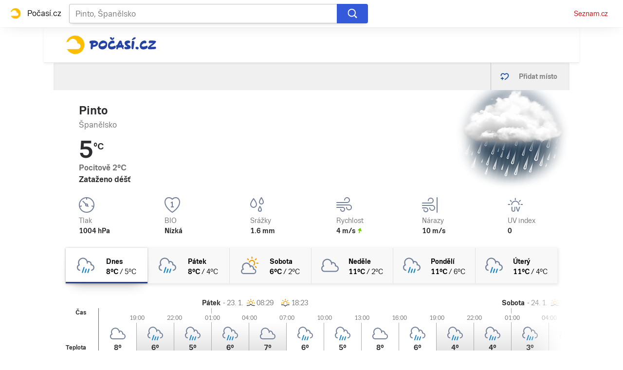

--- FILE ---
content_type: image/svg+xml
request_url: https://d82-a.sdn.cz/d_82/c_static_gT_D/Dh4Ju/pocasi-ribbon-logo.svg
body_size: 1218
content:
<svg xmlns="http://www.w3.org/2000/svg" viewBox="0 0 389.6 80">
  <defs/>
  <g id="Vrstva_2" data-name="Vrstva 2">
    <g id="Vrstva_1-2" data-name="Vrstva 1">
      <path fill="#2543a5" d="M105.5 34.21c-2.35 0-3.58-1.59-3.58-5.84 0-5.53 4.4-6.81 19.36-6.81 11.31 0 17.72 6.14 17.72 12.19 0 4.81-3.74 15.31-22.49 15.31l-.66 5c-.41 3.12-1.69 5.63-4.2 5.63-3.08 0-4.77-1.13-4.77-5.33 0-1.69.87-15.31.93-20.17a12.53 12.53 0 0 1-2.31.02zm12.24 6.5c8.76 0 11.58-3.28 11.58-6.35 0-1.94-3.28-2-10.55-1.33zM178.73 36.92c0 11.73-7.37 23-20.94 23-9.63 0-17.16-6-17.16-15.67 0-10.86 10-22.74 19.1-22.74 10.35.05 19 5.94 19 15.41zm-30 6.25c0 2.77 2.41 3.54 7.58 3.54 7.53 0 15.06-4.36 15.06-9.68 0-2.41-2.41-4.31-7.17-4.31-9.95 0-15.48 5.53-15.48 10.45zM210.32 27.7c0 3.18-1.17 6.15-3.48 6.15-1.12 0-2.71-.56-5.22-.56-5 0-11.58 5.58-11.58 10 0 3.18 1.8 4.46 8.25 4.46 4.2 0 9.27-1.74 13.37-3.89a2.53 2.53 0 0 1 1.38-.26c1.38 0 2.51 4.1 2.51 6.81 0 3-6.4 9.53-18.28 9.53-9.79 0-15.42-5.74-15.42-15.57 0-12.75 10-22.84 21.1-22.84 4.71.03 7.37 3.77 7.37 6.17zM241 26c.82 3.79 2.1 9.22 3.84 15.26.66 0 1.58.06 2.56.16 2.05.2 2.87 1.28 2.87 4.56s-.93 4.35-2.51 5a24 24 0 0 1 1.4 5.02c0 1.84-1.13 3.17-2.25 3.17-1.59 0-3.74-3-5.79-7.78-3.74.25-10.81.56-15 1l-1.53 5.27a4.26 4.26 0 0 1-4 2.31c-1.69 0-2.66-1.79-2.66-3.64 0-1.12.82-3.38 1-4.86-1.12-.77-1.58-4.2-1.58-7.43 0-2.66.66-3.17 4.76-3a133.82 133.82 0 0 1 6.5-13.52c1.44-2.82 3.54-5.94 6.35-5.94 3.85-.02 5.65 2.42 6.04 4.42zm-9.73 15.16h6l-2.05-6.61c-1.22 1.66-1.78 2.58-3.93 6.57zM277.46 26.89c0 4.76-1.54 6.14-7.58 6.14-1.74 0-4.41.87-4.41 3 0 1.59 3.79 3.48 7.43 5.33s7.22 5 7.22 9.63c0 5.42-8.35 8.34-17.21 8.34-8 0-10.19-2.35-10.19-6 0-2.66.92-4.2 3.18-4.2 3.58 0 9.47.57 9.47-.87 0-2.66-11.57-4.51-11.57-16.18 0-5.59 4.91-10.5 14.39-10.5 7.27-.02 9.27 1.52 9.27 5.31zM296.35 28.88c0 4.3-3.69 18-3.69 24.23 0 2.76-1.58 6.3-4.35 6.3s-4.71-3.59-4.71-7.79 1.28-20.13 1.28-23.92c0-3.17 2.15-4.91 4.3-4.91 2.61 0 7.17 1.79 7.17 6.09zM299 7.74a2.85 2.85 0 0 1 2.92 2.72 3.19 3.19 0 0 1-1.12 2.3c-2.05 1.9-8.61 6.66-14 6.66a1.7 1.7 0 0 1-1.69-1.89 2.52 2.52 0 0 1 .82-1.74l5.43-5.49c2.38-2.4 4.12-2.56 7.64-2.56zM314.12 52.77c0 4.41-.71 7.22-5 7.22s-8.45-3.07-8.45-6.45c0-2.15 2.31-4.92 4.61-4.92 5.36 0 8.84 1.44 8.84 4.15zM347.92 27.7c0 3.18-1.18 6.15-3.48 6.15-1.13 0-2.72-.56-5.23-.56-5 0-11.57 5.58-11.57 10 0 3.18 1.79 4.46 8.24 4.46 4.2 0 9.27-1.74 13.37-3.89a2.53 2.53 0 0 1 1.38-.26c1.38 0 2.51 4.1 2.51 6.81 0 3-6.4 9.53-18.28 9.53-9.78 0-15.42-5.74-15.42-15.57 0-12.75 10-22.84 21.1-22.84 4.71.03 7.38 3.77 7.38 6.17zM389.6 26.27c0 6.2-18.33 18.33-22.89 22.43 6.5.57 16-.31 19.92-.36 1.74 0 2.87 1.9 2.87 5.64 0 2.45-1.23 3.79-3.64 4.15-8 1.22-18 1.17-25.3 1.17-4.92 0-6.3-1.84-6.3-6 0-3.94 11.73-13.62 22-20.38-7.42-.57-10.85-.41-14.59.2-3.18.51-3.54-3.23-3.54-5.32 0-3.08 2.62-6.2 4.87-6.2 17-.04 26.6.27 26.6 4.67zM206 8.3c-1.72 0-2.34 1.76-3.38 3.34a9.26 9.26 0 0 1-1.69 2.08s-.57-1.7-1.44-3.62-3.25-2.6-4.69-2.67c-4.4-.2-4.76 1.56-4.79 2.41-.06 1.29 1.72 3.5 2.59 4.59 1.4 1.72 3.4 3.57 4.81 4.07a12.25 12.25 0 0 0 4.25.26 5.66 5.66 0 0 0 3.89-2.1 13.73 13.73 0 0 0 3.1-4.58c.95-2.52-.75-3.75-2.65-3.78z" class="cls-1"/>
      <path fill="#ffbe00" d="M40 0A40 40 0 0 0 1.33 29.76 15.5 15.5 0 0 1 10.14 27h.89a19.81 19.81 0 0 1 38.32 7 13.85 13.85 0 0 1 1.59-.1 12.12 12.12 0 0 1 0 24.23H4.37A40 40 0 1 0 40 0z"/>
      <path fill="#fff" d="M63.05 46.05a12.11 12.11 0 0 0-12.11-12.11 13.85 13.85 0 0 0-1.59.1 19.81 19.81 0 0 0-38.32-7h-.89a15.5 15.5 0 0 0-8.81 2.73 40 40 0 0 0 3 28.41h46.61a12.12 12.12 0 0 0 12.11-12.13z"/>
    </g>
  </g>
</svg>
